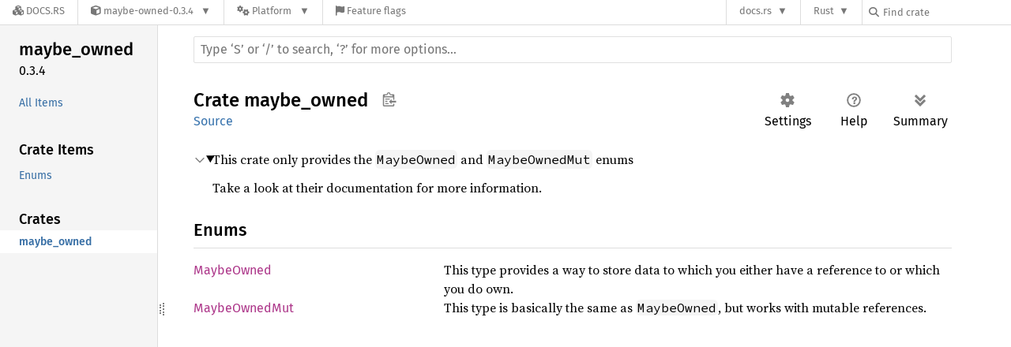

--- FILE ---
content_type: text/html; charset=utf-8
request_url: https://docs.rs/maybe-owned/0.3.4/maybe_owned/
body_size: 4543
content:
<!DOCTYPE html><html lang="en"><head><meta charset="utf-8"><meta name="viewport" content="width=device-width, initial-scale=1.0"><meta name="generator" content="rustdoc"><meta name="description" content="This crate only provides the `MaybeOwned` and `MaybeOwnedMut` enums"><title>maybe_owned - Rust</title><script>if(window.location.protocol!=="file:")document.head.insertAdjacentHTML("beforeend","SourceSerif4-Regular-6b053e98.ttf.woff2,FiraSans-Italic-81dc35de.woff2,FiraSans-Regular-0fe48ade.woff2,FiraSans-MediumItalic-ccf7e434.woff2,FiraSans-Medium-e1aa3f0a.woff2,SourceCodePro-Regular-8badfe75.ttf.woff2,SourceCodePro-Semibold-aa29a496.ttf.woff2".split(",").map(f=>`<link rel="preload" as="font" type="font/woff2"href="/-/rustdoc.static/${f}">`).join(""))</script><link rel="stylesheet" href="/-/rustdoc.static/normalize-9960930a.css"><link rel="stylesheet" href="/-/static/vendored.css?0-1-0-70ee01e6-2026-01-16" media="all" /><link rel="stylesheet" href="/-/rustdoc.static/rustdoc-069232aa.css"><meta name="rustdoc-vars" data-root-path="../" data-static-root-path="/-/rustdoc.static/" data-current-crate="maybe_owned" data-themes="" data-resource-suffix="-20250816-1.91.0-nightly-2e2642e64" data-rustdoc-version="1.91.0-nightly (2e2642e64 2025-08-16)" data-channel="nightly" data-search-js="search-b069538f.js" data-settings-js="settings-5514c975.js" ><script src="/-/rustdoc.static/storage-68b7e25d.js"></script><script defer src="../crates-20250816-1.91.0-nightly-2e2642e64.js"></script><script defer src="/-/rustdoc.static/main-eebb9057.js"></script><noscript><link rel="stylesheet" href="/-/rustdoc.static/noscript-32bb7600.css"></noscript><link rel="alternate icon" type="image/png" href="/-/rustdoc.static/favicon-32x32-6580c154.png"><link rel="icon" type="image/svg+xml" href="/-/rustdoc.static/favicon-044be391.svg"><link rel="stylesheet" href="/-/static/rustdoc-2021-12-05.css?0-1-0-70ee01e6-2026-01-16" media="all" /><link rel="stylesheet" href="/-/static/font-awesome.css?0-1-0-70ee01e6-2026-01-16" media="all" />

<link rel="search" href="/-/static/opensearch.xml" type="application/opensearchdescription+xml" title="Docs.rs" />

<script type="text/javascript">(function() {
    function applyTheme(theme) {
        if (theme) {
            document.documentElement.dataset.docsRsTheme = theme;
        }
    }

    window.addEventListener("storage", ev => {
        if (ev.key === "rustdoc-theme") {
            applyTheme(ev.newValue);
        }
    });

    // see ./storage-change-detection.html for details
    window.addEventListener("message", ev => {
        if (ev.data && ev.data.storage && ev.data.storage.key === "rustdoc-theme") {
            applyTheme(ev.data.storage.value);
        }
    });

    applyTheme(window.localStorage.getItem("rustdoc-theme"));
})();</script></head><body class="rustdoc-page">
<div class="nav-container">
    <div class="container">
        <div class="pure-menu pure-menu-horizontal" role="navigation" aria-label="Main navigation">
            <form action="/releases/search"
                  method="GET"
                  id="nav-search-form"
                  class="landing-search-form-nav  ">

                
                <a href="/" class="pure-menu-heading pure-menu-link docsrs-logo" aria-label="Docs.rs">
                    <span title="Docs.rs"><span class="fa fa-solid fa-cubes " aria-hidden="true"></span></span>
                    <span class="title">Docs.rs</span>
                </a><ul class="pure-menu-list">
    <script id="crate-metadata" type="application/json">
        
        {
            "name": "maybe-owned",
            "version": "0.3.4"
        }
    </script><li class="pure-menu-item pure-menu-has-children">
            <a href="#" class="pure-menu-link crate-name" title="provides a `MaybeOwned` (and `MaybeOwnedMut`) type similar to std&#39;s `Cow` but it implements `From&#60;T&#62;` and `From&#60;&#38;&#39;a T&#62;` and does not require `ToOwned`">
                <span class="fa fa-solid fa-cube " aria-hidden="true"></span>
                <span class="title">maybe-owned-0.3.4</span>
            </a><div class="pure-menu-children package-details-menu">
                
                <ul class="pure-menu-list menu-item-divided">
                    <li class="pure-menu-heading" id="crate-title">
                        maybe-owned 0.3.4
                        <span id="clipboard" class="svg-clipboard" title="Copy crate name and version information"></span>
                    </li><li class="pure-menu-item">
                        <a href="/crate/maybe-owned/0.3.4" class="pure-menu-link description" title="See maybe-owned in docs.rs">
                            <span class="fa fa-solid fa-cube " aria-hidden="true"></span> Docs.rs crate page
                        </a>
                    </li><li class="pure-menu-item">
                            <span class="pure-menu-link description"><span class="fa fa-solid fa-scale-unbalanced-flip " aria-hidden="true"></span>
                            <a href="https://spdx.org/licenses/MIT" class="pure-menu-sublink">MIT</a> OR <a href="https://spdx.org/licenses/Apache-2.0" class="pure-menu-sublink">Apache-2.0</a></span>
                        </li></ul>

                <div class="pure-g menu-item-divided">
                    <div class="pure-u-1-2 right-border">
                        <ul class="pure-menu-list">
                            <li class="pure-menu-heading">Links</li>

                            <li class="pure-menu-item">
                                    <a href="https://github.com/rustonaut/maybe-owned" class="pure-menu-link">
                                        <span class="fa fa-solid fa-code-branch " aria-hidden="true"></span> Repository
                                    </a>
                                </li><li class="pure-menu-item">
                                <a href="https://crates.io/crates/maybe-owned" class="pure-menu-link" title="See maybe-owned in crates.io">
                                    <span class="fa fa-solid fa-cube " aria-hidden="true"></span> crates.io
                                </a>
                            </li>

                            
                            <li class="pure-menu-item">
                                <a href="/crate/maybe-owned/0.3.4/source/" title="Browse source of maybe-owned-0.3.4" class="pure-menu-link">
                                    <span class="fa fa-solid fa-folder-open " aria-hidden="true"></span> Source
                                </a>
                            </li>
                        </ul>
                    </div><div class="pure-u-1-2">
                        <ul class="pure-menu-list" id="topbar-owners">
                            <li class="pure-menu-heading">Owners</li><li class="pure-menu-item">
                                    <a href="https://crates.io/users/rustonaut" class="pure-menu-link">
                                        <span class="fa fa-solid fa-user " aria-hidden="true"></span> rustonaut
                                    </a>
                                </li></ul>
                    </div>
                </div>

                <div class="pure-g menu-item-divided">
                    <div class="pure-u-1-2 right-border">
                        <ul class="pure-menu-list">
                            <li class="pure-menu-heading">Dependencies</li>

                            
                            <li class="pure-menu-item">
                                <div class="pure-menu pure-menu-scrollable sub-menu" tabindex="-1">
                                    <ul class="pure-menu-list">
                                        <li class="pure-menu-item"><a href="/serde/^1/" class="pure-menu-link">
                serde ^1
                
                    <i class="dependencies normal">normal</i>
                    
                        <i>optional</i>
                    
                
            </a>
        </li><li class="pure-menu-item"><a href="/serde_derive/^1/" class="pure-menu-link">
                serde_derive ^1
                
                    <i class="dependencies dev">dev</i>
                    
                
            </a>
        </li><li class="pure-menu-item"><a href="/serde_json/^1/" class="pure-menu-link">
                serde_json ^1
                
                    <i class="dependencies dev">dev</i>
                    
                
            </a>
        </li>
                                    </ul>
                                </div>
                            </li>
                        </ul>
                    </div>

                    <div class="pure-u-1-2">
                        <ul class="pure-menu-list">
                            <li class="pure-menu-heading">Versions</li>

                            <li class="pure-menu-item">
                                <div class="pure-menu pure-menu-scrollable sub-menu" id="releases-list" tabindex="-1" data-url="/crate/maybe-owned/0.3.4/menus/releases/maybe_owned/">
                                    <span class="rotate"><span class="fa fa-solid fa-spinner " aria-hidden="true"></span></span>
                                </div>
                            </li>
                        </ul>
                    </div>
                </div>
                    
                    
                    <div class="pure-g">
                        <div class="pure-u-1">
                            <ul class="pure-menu-list">
                                <li>
                                    <a href="/crate/maybe-owned/0.3.4" class="pure-menu-link">
                                        <b>100%</b>
                                        of the crate is documented
                                    </a>
                                </li>
                            </ul>
                        </div>
                    </div></div>
        </li><li class="pure-menu-item pure-menu-has-children">
                <a href="#" class="pure-menu-link" aria-label="Platform">
                    <span class="fa fa-solid fa-gears " aria-hidden="true"></span>
                    <span class="title">Platform</span>
                </a>

                
                <ul class="pure-menu-children" id="platforms" data-url="/crate/maybe-owned/0.3.4/menus/platforms/maybe_owned/"><li class="pure-menu-item">
            <a href="/crate/maybe-owned/0.3.4/target-redirect/i686-pc-windows-msvc/maybe_owned/" class="pure-menu-link" data-fragment="retain" rel="nofollow">i686-pc-windows-msvc</a>
        </li><li class="pure-menu-item">
            <a href="/crate/maybe-owned/0.3.4/target-redirect/i686-unknown-linux-gnu/maybe_owned/" class="pure-menu-link" data-fragment="retain" rel="nofollow">i686-unknown-linux-gnu</a>
        </li><li class="pure-menu-item">
            <a href="/crate/maybe-owned/0.3.4/target-redirect/x86_64-apple-darwin/maybe_owned/" class="pure-menu-link" data-fragment="retain" rel="nofollow">x86_64-apple-darwin</a>
        </li><li class="pure-menu-item">
            <a href="/crate/maybe-owned/0.3.4/target-redirect/x86_64-pc-windows-msvc/maybe_owned/" class="pure-menu-link" data-fragment="retain" rel="nofollow">x86_64-pc-windows-msvc</a>
        </li><li class="pure-menu-item">
            <a href="/crate/maybe-owned/0.3.4/target-redirect/maybe_owned/" class="pure-menu-link" data-fragment="retain" rel="nofollow">x86_64-unknown-linux-gnu</a>
        </li></ul>
            </li><li class="pure-menu-item">
                <a href="/crate/maybe-owned/0.3.4/features" title="Browse available feature flags of maybe-owned-0.3.4" class="pure-menu-link">
                    <span class="fa fa-solid fa-flag " aria-hidden="true"></span>
                    <span class="title">Feature flags</span>
                </a>
            </li>
        
    
</ul><div class="spacer"></div>
                
                

<ul class="pure-menu-list">
                    <li class="pure-menu-item pure-menu-has-children">
                        <a href="#" class="pure-menu-link" aria-label="docs.rs">docs.rs</a>
                        <ul class="pure-menu-children aligned-icons"><li class="pure-menu-item"><a class="pure-menu-link" href="/about"><span class="fa fa-solid fa-circle-info " aria-hidden="true"></span> About docs.rs</a></li><li class="pure-menu-item"><a class="pure-menu-link" href="/about/badges"><span class="fa fa-brands fa-fonticons " aria-hidden="true"></span> Badges</a></li><li class="pure-menu-item"><a class="pure-menu-link" href="/about/builds"><span class="fa fa-solid fa-gears " aria-hidden="true"></span> Builds</a></li><li class="pure-menu-item"><a class="pure-menu-link" href="/about/metadata"><span class="fa fa-solid fa-table " aria-hidden="true"></span> Metadata</a></li><li class="pure-menu-item"><a class="pure-menu-link" href="/about/redirections"><span class="fa fa-solid fa-road " aria-hidden="true"></span> Shorthand URLs</a></li><li class="pure-menu-item"><a class="pure-menu-link" href="/about/download"><span class="fa fa-solid fa-download " aria-hidden="true"></span> Download</a></li><li class="pure-menu-item"><a class="pure-menu-link" href="/about/rustdoc-json"><span class="fa fa-solid fa-file-code " aria-hidden="true"></span> Rustdoc JSON</a></li><li class="pure-menu-item"><a class="pure-menu-link" href="/releases/queue"><span class="fa fa-solid fa-gears " aria-hidden="true"></span> Build queue</a></li><li class="pure-menu-item"><a class="pure-menu-link" href="https://foundation.rust-lang.org/policies/privacy-policy/#docs.rs" target="_blank"><span class="fa fa-solid fa-shield-halved " aria-hidden="true"></span> Privacy policy</a></li>
                        </ul>
                    </li>
                </ul>
                <ul class="pure-menu-list"><li class="pure-menu-item pure-menu-has-children">
                        <a href="#" class="pure-menu-link" aria-label="Rust">Rust</a>
                        <ul class="pure-menu-children">
                            <li class="pure-menu-item"><a class="pure-menu-link" href="https://www.rust-lang.org/" target="_blank">Rust website</a></li>
                            <li class="pure-menu-item"><a class="pure-menu-link" href="https://doc.rust-lang.org/book/" target="_blank">The Book</a></li>

                            <li class="pure-menu-item"><a class="pure-menu-link" href="https://doc.rust-lang.org/std/" target="_blank">Standard Library API Reference</a></li>

                            <li class="pure-menu-item"><a class="pure-menu-link" href="https://doc.rust-lang.org/rust-by-example/" target="_blank">Rust by Example</a></li>

                            <li class="pure-menu-item"><a class="pure-menu-link" href="https://doc.rust-lang.org/cargo/guide/" target="_blank">The Cargo Guide</a></li>

                            <li class="pure-menu-item"><a class="pure-menu-link" href="https://doc.rust-lang.org/nightly/clippy" target="_blank">Clippy Documentation</a></li>
                        </ul>
                    </li>
                </ul>
                
                <div id="search-input-nav">
                    <label for="nav-search">
                        <span class="fa fa-solid fa-magnifying-glass " aria-hidden="true"></span>
                    </label>

                    
                    
                    <input id="nav-search" name="query" type="text" aria-label="Find crate by search query" tabindex="-1"
                        placeholder="Find crate"
                        >
                </div>
            </form>
        </div>
    </div>
</div><div class="rustdoc mod crate container-rustdoc" id="rustdoc_body_wrapper" tabindex="-1"><script async src="/-/static/menu.js?0-1-0-70ee01e6-2026-01-16"></script>
<script async src="/-/static/index.js?0-1-0-70ee01e6-2026-01-16"></script>

<iframe src="/-/storage-change-detection.html" width="0" height="0" style="display: none"></iframe><!--[if lte IE 11]><div class="warning">This old browser is unsupported and will most likely display funky things.</div><![endif]--><nav class="mobile-topbar"><button class="sidebar-menu-toggle" title="show sidebar"></button></nav><nav class="sidebar"><div class="sidebar-crate"><h2><a href="../maybe_owned/index.html">maybe_<wbr>owned</a><span class="version">0.3.4</span></h2></div><div class="sidebar-elems"><ul class="block"><li><a id="all-types" href="all.html">All Items</a></li></ul><section id="rustdoc-toc"><h3><a href="#enums">Crate Items</a></h3><ul class="block"><li><a href="#enums" title="Enums">Enums</a></li></ul></section><div id="rustdoc-modnav"></div></div></nav><div class="sidebar-resizer" title="Drag to resize sidebar"></div><main><div class="width-limiter"><rustdoc-search></rustdoc-search><section id="main-content" class="content"><div class="main-heading"><h1>Crate <span>maybe_owned</span><button id="copy-path" title="Copy item path to clipboard">Copy item path</button></h1><rustdoc-toolbar></rustdoc-toolbar><span class="sub-heading"><a class="src" href="../src/maybe_owned/lib.rs.html#1-721">Source</a> </span></div><details class="toggle top-doc" open><summary class="hideme"><span>Expand description</span></summary><div class="docblock"><p>This crate only provides the <code>MaybeOwned</code> and <code>MaybeOwnedMut</code> enums</p>
<p>Take a look at their documentation for more information.</p>
</div></details><h2 id="enums" class="section-header">Enums<a href="#enums" class="anchor">§</a></h2><dl class="item-table"><dt><a class="enum" href="enum.MaybeOwned.html" title="enum maybe_owned::MaybeOwned">Maybe<wbr>Owned</a></dt><dd>This type provides a way to store data to which you either have a
reference to or which you do own.</dd><dt><a class="enum" href="enum.MaybeOwnedMut.html" title="enum maybe_owned::MaybeOwnedMut">Maybe<wbr>Owned<wbr>Mut</a></dt><dd>This type is basically the same as <code>MaybeOwned</code>,
but works with mutable references.</dd></dl></section></div></main></div></body></html>

--- FILE ---
content_type: text/javascript
request_url: https://docs.rs/maybe-owned/0.3.4/crates-20250816-1.91.0-nightly-2e2642e64.js
body_size: -177
content:
window.ALL_CRATES = ["maybe_owned"];
//{"start":21,"fragment_lengths":[13]}